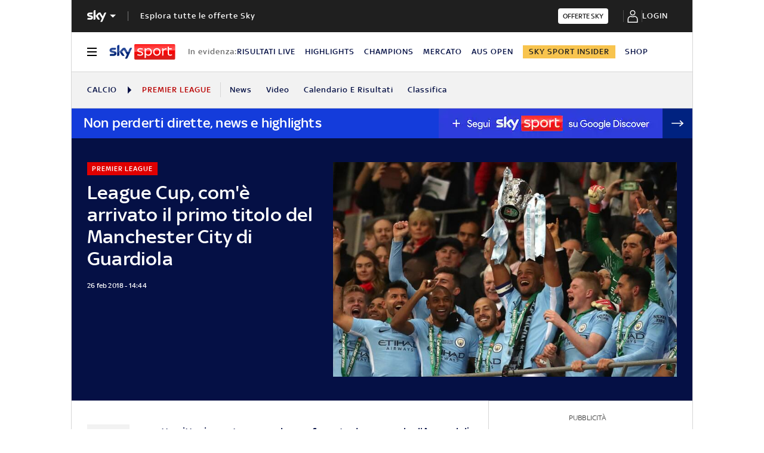

--- FILE ---
content_type: application/x-javascript;charset=utf-8
request_url: https://smetrics.sky.it/id?d_visid_ver=5.5.0&d_fieldgroup=A&mcorgid=1A124673527853290A490D45%40AdobeOrg&mid=30183243431135353447915720993338360125&ts=1769064238121
body_size: -37
content:
{"mid":"30183243431135353447915720993338360125"}